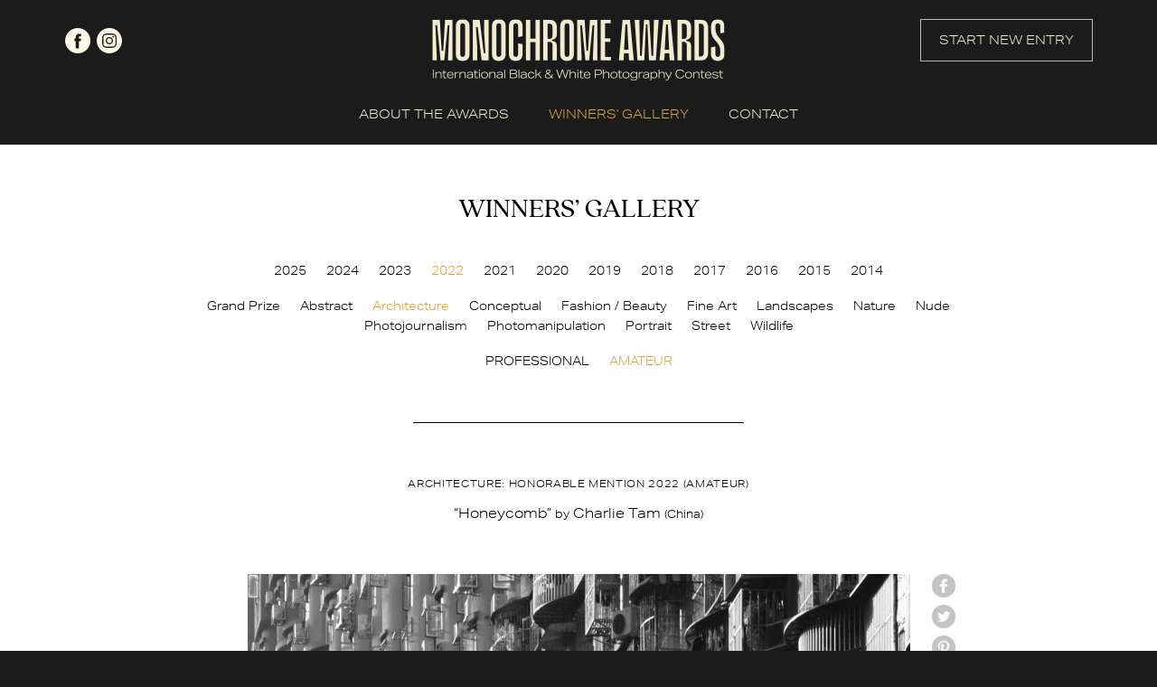

--- FILE ---
content_type: text/html; charset=UTF-8
request_url: https://monoawards.com/winners-gallery/monochrome-awards-2022/amateur/architecture/hm/16569
body_size: 4713
content:
<!DOCTYPE html PUBLIC "-//W3C//DTD XHTML 1.0 Transitional//EN"
    "http://www.w3.org/TR/xhtml1/DTD/xhtml1-transitional.dtd">
<html xmlns="http://www.w3.org/1999/xhtml" xml:lang="en" lang="en">
<head>
    <meta http-equiv="Content-Type" content="text/html; charset=utf-8"/>
    <meta name="language" content="en"/>
    <meta name="viewport" content="width=device-width, initial-scale=1.0">
    <link rel="apple-touch-icon" sizes="57x57" href="/apple-icon-57x57.png">
    <link rel="apple-touch-icon" sizes="60x60" href="/apple-icon-60x60.png">
    <link rel="apple-touch-icon" sizes="72x72" href="/apple-icon-72x72.png">
    <link rel="apple-touch-icon" sizes="76x76" href="/apple-icon-76x76.png">
    <link rel="apple-touch-icon" sizes="114x114" href="/apple-icon-114x114.png">
    <link rel="apple-touch-icon" sizes="120x120" href="/apple-icon-120x120.png">
    <link rel="apple-touch-icon" sizes="144x144" href="/apple-icon-144x144.png">
    <link rel="apple-touch-icon" sizes="152x152" href="/apple-icon-152x152.png">
    <link rel="apple-touch-icon" sizes="180x180" href="/apple-icon-180x180.png">
    <link rel="icon" type="image/png" sizes="192x192"  href="/android-icon-192x192.png">
    <link rel="icon" type="image/png" sizes="32x32" href="/favicon-32x32.png">
    <link rel="icon" type="image/png" sizes="96x96" href="/favicon-96x96.png">
    <link rel="icon" type="image/png" sizes="16x16" href="/favicon-16x16.png">
    <link rel="manifest" href="/manifest.json">
    <meta name="msapplication-TileColor" content="#ffffff">
    <meta name="msapplication-TileImage" content="/ms-icon-144x144.png">
    <meta name="theme-color" content="#ffffff">
    <link rel="stylesheet" type="text/css" href="/css2/main.css?v=1"/>
    <link rel="stylesheet" type="text/css" href="/css2/hamburger.css"/>
    <link rel="stylesheet" type="text/css" href="/webfonts/quincy-cf.css"/>
    <link rel="stylesheet" href="https://use.typekit.net/usb4khk.css">
        <link rel="stylesheet" type="text/css" href="/css/magnific-popup.css" />
<script type="text/javascript" src="/assets/c0ae2968/jquery.min.js"></script>
<script type="text/javascript" src="/assets/c0ae2968/jquery.yiiactiveform.js"></script>
<title>Monochrome Photography Awards - International Black and White Photography Contest - Show WinnersGallery</title>
                <meta property="og:image" content="https://monoawards.com/upload/images/166726492901jis3d6213a7_b3c5_4a17_9917_7dd6772b2b0c.jpeg"/>            <meta property="og:title" content="Architecture: Honorable Mention  - Charlie Tam (China)"/>            <meta property="og:description" content="“Honeycomb”
Macau, one of gaming city in Asia. 
Who ever know that behind of city, many people are living place such like a honeycomb.
I was standing on that street with a perfect nature lighting. And I captured that perfect moment.
I would like to use B&W photo to explain that living place, my feelings and viewing of this city to share all of you.
"/>            <meta property="og:url" content="https://monoawards.com/winners-gallery/monochrome-awards-2022/amateur/architecture/hm/16569/"/>    <meta property="fb:app_id" content="1561056337469246"/>
    <script async src="https://www.googletagmanager.com/gtag/js?id=UA-116072187-1"></script>
    <script>
        window.dataLayer = window.dataLayer || [];
        function gtag() {
            dataLayer.push(arguments);
        }
        gtag('js', new Date());

        gtag('config', 'UA-116072187-1');
    </script>
    <!-- Facebook Pixel Code -->
    <script>
        !function(f,b,e,v,n,t,s)
        {if(f.fbq)return;n=f.fbq=function(){n.callMethod?
            n.callMethod.apply(n,arguments):n.queue.push(arguments)};
            if(!f._fbq)f._fbq=n;n.push=n;n.loaded=!0;n.version='2.0';
            n.queue=[];t=b.createElement(e);t.async=!0;
            t.src=v;s=b.getElementsByTagName(e)[0];
            s.parentNode.insertBefore(t,s)}(window,document,'script',
                'https://connect.facebook.net/en_US/fbevents.js');
        fbq('init', '1199123753808538');
        fbq('track', 'PageView');
    </script>
    <noscript>
        <img height="1" width="1"
             src="https://www.facebook.com/tr?id=1199123753808538&ev=PageView
&noscript=1"/>
    </noscript>
    <!-- End Facebook Pixel Code -->
</head>
<body class="gallery">
<script>
    window.fbAsyncInit = function() {
        FB.init({
            appId      : '1561056337469246',
            xfbml      : true,
            version    : 'v2.2'
        });
    };

    (function(d, s, id){
        var js, fjs = d.getElementsByTagName(s)[0];
        if (d.getElementById(id)) {return;}
        js = d.createElement(s); js.id = id;
        js.src = "//connect.facebook.net/en_US/sdk.js";
        fjs.parentNode.insertBefore(js, fjs);
    }(document, 'script', 'facebook-jssdk'));
</script>
<div id="top" class="container">
    <div class="header page">
        <div id="top-logo">
            <a href="/">
                <img src="/img2/logo.png" srcset="/img2/logo-retina.png 2x" alt="logo">
            </a>
        </div>
        <div class="social">
            <a href="https://www.facebook.com/monoawards/" class="facebook" target="_blank" rel="nofollow">facebook</a>
            <a href="https://www.instagram.com/monoawards/" class="instagram" target="_blank" rel="nofollow">instagram</a>
        </div>
        <div class="start-new-entry-button">
            <a href="/auth/login" class="button">START NEW ENTRY</a>
        </div>
    </div>
</div>
<div id="menu-wrapper" class="container">
    <div class="mobile-menu">
        <div class="hamburger hamburger--collapse">
        <span class="hamburger-box">
            <span class="hamburger-inner"></span>
        </span>
        </div>
    </div>
    <div id="menu" class="page">
        <ul class="main">
            <li><a href="/page/about-awards/" data-target="about-awards" >ABOUT THE AWARDS</a></li>
            <li class="submenu" data-parent="about-awards">
                <ul>
                    <li><a href="/page/about-awards/" class="desktop-only">ABOUT THE AWARDS</a></li>
                    <li><a  href="/page/how-to-enter/">HOW TO ENTER</a></li>
                    <li><a  href="/page/categories/">CATEGORIES & PRIZES</a></li>
                    <li><a  href="/page/entry-fees/">ENTRY FEES & DEADLINES</a></li>
                    <li><a  href="/page/jury/">JURY</a></li>
                    <li><a  href="/page/book/">BOOK</a></li>
                    <li><a  href="/page/faq/">FAQ</a></li>
                    <li><a  href="/page/terms-conditions/">TERMS & CONDITIONS</a></li>
                </ul>
            </li>
            <li class="winners-li"><a href="/winners-gallery" class="active">WINNERS' GALLERY</a></li>
            <li><a href="/contact" >CONTACT</a></li>
            <li class="start-new-entry-button"><a href="/auth/login" class="button">START NEW ENTRY</a></li>
            <li class="mobile-only">
                <div class="social">
                    <a href="https://www.facebook.com/monoawards/" class="facebook" target="_blank" rel="nofollow">facebook</a>
                    <a href="https://www.instagram.com/monoawards/" class="instagram" target="_blank" rel="nofollow">instagram</a>
                </div>
            </li>
        </ul>
        <div style="clear: both;"></div>
    </div>
</div>
<div id="gallery" class="container">
    <div class="page details-page">
        <div class="title quincycf-regular">WINNERS’ GALLERY</div>
<div style="width: 100%; float: left; text-align: center;">
    <ul id="contest-gallery-menu">
                            <li><a href="/winners-gallery/monochrome-awards-2025/grand-prize/">2025</a></li>
                    <li><a href="/winners-gallery/monochrome-awards-2024/grand-prize/">2024</a></li>
                    <li><a href="/winners-gallery/monochrome-awards-2023/grand-prize/">2023</a></li>
                    <li><a href="/winners-gallery/monochrome-awards-2022/grand-prize/" class="active">2022</a></li>
                    <li><a href="/winners-gallery/monochrome-awards-2021/grand-prize/">2021</a></li>
                    <li><a href="/winners-gallery/monochrome-awards-2020/grand-prize/">2020</a></li>
                    <li><a href="/winners-gallery/monochrome-awards-2019/grand-prize/">2019</a></li>
                    <li><a href="/winners-gallery/monochrome-awards-2018/grand-prize/">2018</a></li>
                    <li><a href="/winners-gallery/monochrome-awards-2017/grand-prize/">2017</a></li>
                    <li><a href="/winners-gallery/monochrome-awards-2016/grand-prize/">2016</a></li>
                    <li><a href="/winners-gallery/monochrome-awards-2015/grand-prize/">2015</a></li>
                    <li><a href="/winners-gallery/monochrome-awards-2014/grand-prize/">2014</a></li>
            </ul>
</div>
<div style="width: 100%; float: left; text-align: center;" class="gallery-sub-menu-top-margin">
    <ul id="category-gallery-menu">
        <li><a href="/winners-gallery/monochrome-awards-2022/grand-prize/">Grand Prize</a></li>
                                        <li><a href="/winners-gallery/monochrome-awards-2022/amateur/abstract">Abstract</a></li>
                                <li><a href="/winners-gallery/monochrome-awards-2022/amateur/architecture" class="active">Architecture</a></li>
                                <li><a href="/winners-gallery/monochrome-awards-2022/amateur/conceptual">Conceptual</a></li>
                                <li><a href="/winners-gallery/monochrome-awards-2022/amateur/fashion-beauty">Fashion / Beauty</a></li>
                                <li><a href="/winners-gallery/monochrome-awards-2022/amateur/fine-art">Fine Art</a></li>
                                <li><a href="/winners-gallery/monochrome-awards-2022/amateur/landscapes">Landscapes</a></li>
                                <li><a href="/winners-gallery/monochrome-awards-2022/amateur/nature">Nature</a></li>
                                <li><a href="/winners-gallery/monochrome-awards-2022/amateur/nude">Nude</a></li>
                                <li><a href="/winners-gallery/monochrome-awards-2022/amateur/photojournalism">Photojournalism</a></li>
                                <li><a href="/winners-gallery/monochrome-awards-2022/amateur/photomanipulation">Photomanipulation</a></li>
                                <li><a href="/winners-gallery/monochrome-awards-2022/amateur/portrait">Portrait</a></li>
                                <li><a href="/winners-gallery/monochrome-awards-2022/amateur/street">Street</a></li>
                                <li><a href="/winners-gallery/monochrome-awards-2022/amateur/wildlife">Wildlife</a></li>
            </ul>
</div>
<div style="width: 100%; float: left; text-align: center;" class="gallery-sub-menu-top-margin">
            <ul id="levels-gallery-menu">
            <li><a href="/winners-gallery/monochrome-awards-2022/professional/architecture">PROFESSIONAL</a></li>
                            <li><a href="/winners-gallery/monochrome-awards-2022/amateur/architecture"class="active">AMATEUR</a></li>
                    </ul>
        <div class="separator">
        <div class="border"></div>
    </div>
</div>        <div id="firstPhoto">
            <div class="item" style="margin: 0; padding: 0; width: 100%;">
                <div class="award-title">
                    Architecture: Honorable Mention 2022 (amateur)
                </div>
                <div class="entry-title">
                                        “Honeycomb” <small>by</small> Charlie Tam <small>(China)</small>                </div><br/>
                <div class="img-wrapper">
                    <img class="resized main-img" src="/upload/images/166726492901jis3d6213a7_b3c5_4a17_9917_7dd6772b2b0c.jpeg" style="max-width: 100%; max-height: none;" alt="“Honeycomb”" />
                    <div id="social-buttons">
    <a onclick="window.open(this.href, 'Facebook', 'toolbar=no, width=700, height=500');return false;" href="http://www.facebook.com/sharer.php?u=https://monoawards.com/winners-gallery/monochrome-awards-2022/amateur/architecture/hm/16569/" class="user-button facebook radius2">facebook</a>
    <a onclick="window.open(this.href, 'Twitter', 'toolbar=no, width=700, height=500');return false;" href="http://twitter.com/share?url=https%3A%2F%2Fmonoawards.com%2Fwinners-gallery%2Fmonochrome-awards-2022%2Famateur%2Farchitecture%2Fhm%2F16569%2F&text=Monochrome share" class="user-button twitter radius2">twitter</a>
    <a onclick="window.open(this.href, 'Pinterest', 'toolbar=no, width=700, height=500');return false;" href="http://pinterest.com/pin/create/button/?url=https%3A%2F%2Fmonoawards.com%2Fwinners-gallery%2Fmonochrome-awards-2022%2Famateur%2Farchitecture%2Fhm%2F16569%2F&media=&description=Monochrome share" class="user-button pinterest radius2">Pinterest</a>
    <a href="mailto:?Subject=Monochrome share&Body=I%20saw%20this%20and%20thought%20of%20you!%20 https%3A%2F%2Fmonoawards.com%2Fwinners-gallery%2Fmonochrome-awards-2022%2Famateur%2Farchitecture%2Fhm%2F16569%2F" class="user-button mail radius2">mail</a>
</div>                </div><br/>
                <div class="desc">
                                            <span class="section-title">ENTRY DESCRIPTION</span><br/>
                        “Honeycomb”<br />
Macau, one of gaming city in Asia. <br />
Who ever know that behind of city, many people are living place such like a honeycomb.<br />
I was standing on that street with a perfect nature lighting. And I captured that perfect moment.<br />
I would like to use B&W photo to explain that living place, my feelings and viewing of this city to share all of you.<br/><br/>
                                                            <a href="javascript:history.back(-1);" class="back">back to gallery</a>
                </div>
            </div>
        </div>
    </div>
</div>
<div id="zoom-image">
    <div class="zoom-top">
        <div class="zoom-close"><a href="#">Close</a></div>
    </div>
    <div id="zoom-main-container">
        <img alt="“Honeycomb”" src="/upload/images/166726492901jis3d6213a7_b3c5_4a17_9917_7dd6772b2b0c.jpeg" data-zoom-id="1" style="max-width: 100%; max-height: 100%; position: relative; top: 50%; transform: translateY(-50%);" />
    </div>

</div>
<script type="text/javascript">
    $(document).ready(function() {
        $('.images').magnificPopup({
            delegate: 'a',
            type: 'image',
            tLoading: 'Loading image #%curr%...',
            mainClass: 'mfp-img-mobile',
            gallery: {
                enabled: true,
                navigateByImgClick: true,
                preload: [0,1] // Will preload 0 - before current, and 1 after the current image
            },
            image: {
                tError: '<a href="%url%">The image #%curr%</a> could not be loaded.'
            }
        });
    });
</script><div class="container" id="footer">
    <div class="page">
        <div class="top-footer">
            <div id="footer-logo">
                <img src="/img2/logo-footer.png" srcset="/img2/logo-footer-retina.png 2x" alt="logo">
            </div>
            <div id="footer-menu">
                <ul>
                    <li><a href="/page/about-awards/">ABOUT THE AWARDS</a></li>
                    <li><a href="/page/how-to-enter/">HOW TO ENTER</a></li>
                    <li><a href="/page/categories/">CATEGORIES & PRIZES</a></li>
                    <li><a href="/page/entry-fees/">ENTRY FEES & DEADLINES</a></li>
                    <li><a href="/page/jury/">JURY</a></li>
                    <li><a href="/page/book/">BOOK</a></li>
                    <li><a href="/page/faq/">FAQ</a></li>
                    <li><a href="/page/terms-conditions/">TERMS & CONDITIONS</a></li>
                    <li><a href="/winners-gallery">WINNERS' GALLERY</a></li>
                    <li><a href="/contact">CONTACT</a></li>
                </ul>
            </div>
            <div class="mobile-footer-social mobile-only">
                <div class="social">
                    <a href="https://www.facebook.com/monoawards/" class="facebook" target="_blank" rel="nofollow">facebook</a>
                    <a href="https://www.instagram.com/monoawards/" class="instagram" target="_blank" rel="nofollow">instagram</a>
                </div>
                <div class="separator">
                    <div class="border"></div>
                </div>
            </div>
            <div class="newsletter">
                <h2 class="quincycf-regular">JOIN OUR MAILING LIST</h2>
            <span>
                Be up-to-date with call for entries,<br>
                deadlines and other news.
            </span>

                <form id="newsletter-form" action="/winners-gallery/monochrome-awards-2022/amateur/architecture/hm/16569" method="post">                <div style="width: 100%;">
                    <input placeholder="your e-mail..." class="radius3" name="Newsletter[email]" id="Newsletter_email" type="email" />                    <input class="hidden mail" type="text" name="Newsletter[mail]" value="" autocomplete="off">
                    <input class="hidden" type="text" name="Newsletter[name]" value="" autocomplete="off">
                    <input class="hidden" type="text" name="Newsletter[surname]" value="10"  autocomplete="off">
                    <input class="hidden" type="text" name="Newsletter[country]" value="2092"  autocomplete="off">
                    <input type="hidden" name="Newsletter[time]" value="1768749172">
                    <input class="radius3 google-font" type="submit" name="yt0" value="JOIN NOW" />                </div>
                <div class="errorMessage" id="Newsletter_email_em_" style="display:none"></div>                </form>            </div>
        </div>
        <div class="footer-bottom">
            <div class="separator desktop-only">
                <div class="border"></div>
            </div>
            <div class="social desktop-only">
                <a href="https://www.facebook.com/monoawards/" class="facebook" target="_blank" rel="nofollow">facebook</a>
                <a href="https://www.instagram.com/monoawards/" class="instagram" target="_blank" rel="nofollow">instagram</a>
            </div>
            <div class="copy">
                © 2014 - 2026 Monochrome Photography Awards
            </div>
        </div>
    </div>
</div>
<script type="text/javascript" src="/js2/menu.js"></script>
<script>(function (d, s, id) {
        var js, fjs = d.getElementsByTagName(s)[0];
        if (d.getElementById(id)) return;
        js = d.createElement(s);
        js.id = id;
        js.src = "//connect.facebook.net/en_GB/all.js#xfbml=1&appId=144839488925252";
        fjs.parentNode.insertBefore(js, fjs);
    }(document, 'script', 'facebook-jssdk'));</script>
<script type="text/javascript" src="/js/jquery.magnific-popup.js"></script>
<script type="text/javascript" src="/js/img-copy.js"></script>
<script type="text/javascript" src="/js/detailGalleryZoom.js"></script>
<script type="text/javascript" src="/js2/parallax.min.js"></script>
<script type="text/javascript" src="/js2/newsletter.js"></script>
<script type="text/javascript" src="/assets/b05c90f0/javascripts/flashMessages.js"></script>
<script type="text/javascript">
/*<![CDATA[*/
jQuery(function($) {
jQuery('#newsletter-form').yiiactiveform({'attributes':[{'id':'Newsletter_email','inputID':'Newsletter_email','errorID':'Newsletter_email_em_','model':'Newsletter','name':'email','enableAjaxValidation':true}]});
});
/*]]>*/
</script>
</body>
</html>


--- FILE ---
content_type: text/css
request_url: https://monoawards.com/webfonts/quincy-cf.css
body_size: 498
content:
/*
Font: 		Quincy CF
Style: 		Regular
URL: 		https://www.youworkforthem.com/font/T5527/quincy-cf
Foundry: 	Connary Fagen
Foundry: 	https://www.youworkforthem.com/designer/479/connary-fagen
Copyright:	Copyright © 2018 by Connary Fagen. All rights reserved.
Version: 	17
Created:	April 30, 2020
License: 	https://www.youworkforthem.com/font-license 
License: 	The WebFont(s) listed in this document must follow the YouWorkForThem
			WebFont license rules. All other parties are strictly restricted 
			from using the WebFonts(s) listed without a purchased license. 
			All details above must always remain unaltered and visible in your CSS.
*/

@font-face {
	font-family: 'QuincyCF-Regular';
	src: url('quincy-cf.eot');
	src: url('quincy-cf.eot?#iefix') format('embedded-opentype'),
             url('quincy-cf.woff2') format('woff2'),
	     url('quincy-cf.woff') format('woff'),
	     url('quincy-cf.ttf') format('truetype'),
	     url('quincy-cf.svg#youworkforthem') format('svg');
	font-weight: normal;
	font-style: normal;
}


--- FILE ---
content_type: application/javascript
request_url: https://monoawards.com/js/detailGalleryZoom.js
body_size: 445
content:
$(window).load(function () {
    // var oldHeight = $('.main-image img').height();
    //
    // resizeMainImage(oldHeight);
    // $(window).resize(function () { resizeMainImage(oldHeight) });

    $(document).keydown(function(e){
        if (e.which == 27) {
            $('#zoom-image .zoom-close').click();
        }
    });

    $('#gallery').on('click', 'img.resized', function () {
        if (window.innerWidth >= 1000) {
            var id = $(this).data('id');
            showZoomImage(id);
            $('#zoom-image').fadeIn();
        }
    });
    $('#zoom-image').on('click', '.zoom-close', function (event) {
        event.preventDefault();
        $('#zoom-image').fadeOut();
    });
});

function showZoomImage(id) {
    $('#zoom-image span.current').text(id);
    $('#zoom-image span.total').text($('#zoom-image img[data-zoom-id]').length);
}

function resizeMainImage(oldHeight) {
    if ($(window).width() >= 1400 && $(window).height() >= 700) {
        var newHeight = $(window).height() - $('.thumbs').height() - $('#top').height() - 90;
            $('.main-image img').css('max-height', newHeight + 'px');
            $('.main-image img').addClass('resized');
    }
    $('.main-image').css('visibility', 'visible');
}